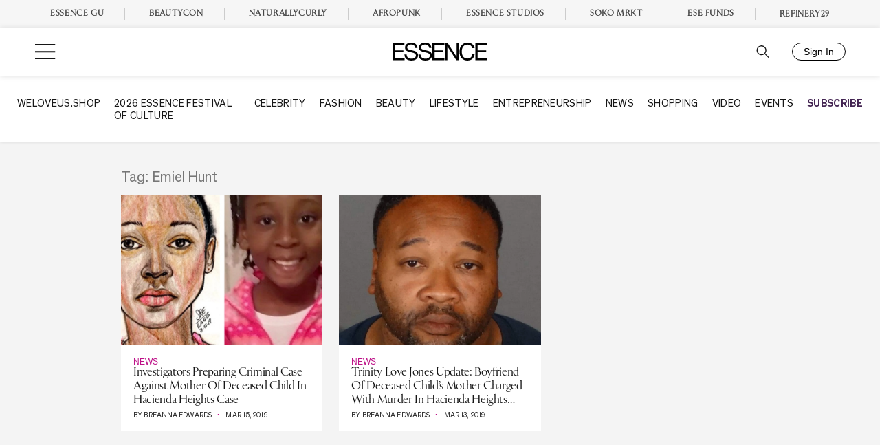

--- FILE ---
content_type: text/plain;charset=UTF-8
request_url: https://c.pub.network/v2/c
body_size: -261
content:
fb6104ae-1f5c-461b-a574-5e7257d82bcd

--- FILE ---
content_type: application/javascript
request_url: https://lal.p7cloud.net/silo54/?aspan=YXJjc3Bhbi11c2VyOmFyY3NwYW4tZHJvd3NzYXA&SECOND=0&MINUTE=46&HOUR=7&COOKIE=1&DAY=6&BROWSER=1&ENGAGEMENT=0&POP_CULTURE=1&STYLE_AND_FASHION=1&endpoints=Vdct7F7i/Auto
body_size: -12
content:
aspan.setScore([{"score": 0.6498461094669198, "cid": "Vdct7F7i", "model": "Auto"}]);